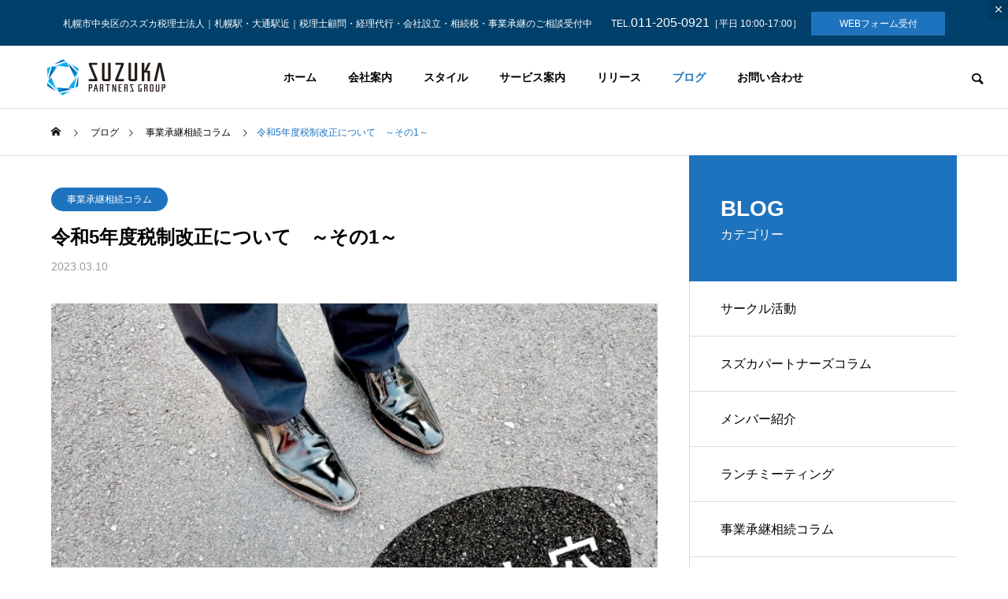

--- FILE ---
content_type: text/html; charset=UTF-8
request_url: https://www.suzuka-tax.jp/%E4%BA%8B%E6%A5%AD%E6%89%BF%E7%B6%99%E7%9B%B8%E7%B6%9A/%E4%BB%A4%E5%92%8C5%E5%B9%B4%E5%BA%A6%E7%A8%8E%E5%88%B6%E6%94%B9%E6%AD%A3%E3%81%AB%E3%81%A4%E3%81%84%E3%81%A6%E3%80%80%EF%BD%9E%E3%81%9D%E3%81%AE1%EF%BD%9E/
body_size: 83981
content:
<!DOCTYPE html>
<html class="pc" lang="ja">
<head>
<meta charset="UTF-8">
<!--[if IE]><meta http-equiv="X-UA-Compatible" content="IE=edge"><![endif]-->
<meta name="viewport" content="width=device-width">
<title>令和5年度税制改正について　～その1～ | 札幌市の税理士顧問・経営支援｜スズカ税理士法人</title>
<meta name="description" content="昨年末に恒例の税制改正大綱が発表されました。">
<link rel="pingback" href="https://www.suzuka-tax.jp/wp/xmlrpc.php">
<meta name='robots' content='max-image-preview:large' />
<link rel="alternate" type="application/rss+xml" title="札幌市の税理士顧問・経営支援｜スズカ税理士法人 &raquo; フィード" href="https://www.suzuka-tax.jp/feed/" />
<link rel="alternate" type="application/rss+xml" title="札幌市の税理士顧問・経営支援｜スズカ税理士法人 &raquo; コメントフィード" href="https://www.suzuka-tax.jp/comments/feed/" />
<link rel="alternate" title="oEmbed (JSON)" type="application/json+oembed" href="https://www.suzuka-tax.jp/wp-json/oembed/1.0/embed?url=https%3A%2F%2Fwww.suzuka-tax.jp%2F%25e4%25ba%258b%25e6%25a5%25ad%25e6%2589%25bf%25e7%25b6%2599%25e7%259b%25b8%25e7%25b6%259a%2F%25e4%25bb%25a4%25e5%2592%258c5%25e5%25b9%25b4%25e5%25ba%25a6%25e7%25a8%258e%25e5%2588%25b6%25e6%2594%25b9%25e6%25ad%25a3%25e3%2581%25ab%25e3%2581%25a4%25e3%2581%2584%25e3%2581%25a6%25e3%2580%2580%25ef%25bd%259e%25e3%2581%259d%25e3%2581%25ae1%25ef%25bd%259e%2F" />
<link rel="alternate" title="oEmbed (XML)" type="text/xml+oembed" href="https://www.suzuka-tax.jp/wp-json/oembed/1.0/embed?url=https%3A%2F%2Fwww.suzuka-tax.jp%2F%25e4%25ba%258b%25e6%25a5%25ad%25e6%2589%25bf%25e7%25b6%2599%25e7%259b%25b8%25e7%25b6%259a%2F%25e4%25bb%25a4%25e5%2592%258c5%25e5%25b9%25b4%25e5%25ba%25a6%25e7%25a8%258e%25e5%2588%25b6%25e6%2594%25b9%25e6%25ad%25a3%25e3%2581%25ab%25e3%2581%25a4%25e3%2581%2584%25e3%2581%25a6%25e3%2580%2580%25ef%25bd%259e%25e3%2581%259d%25e3%2581%25ae1%25ef%25bd%259e%2F&#038;format=xml" />
<style id='wp-img-auto-sizes-contain-inline-css' type='text/css'>
img:is([sizes=auto i],[sizes^="auto," i]){contain-intrinsic-size:3000px 1500px}
/*# sourceURL=wp-img-auto-sizes-contain-inline-css */
</style>
<link rel='stylesheet' id='style-css' href='https://www.suzuka-tax.jp/wp/wp-content/themes/solaris_tcd088/style.css?ver=1.1.4' type='text/css' media='all' />
<style id='wp-block-library-inline-css' type='text/css'>
:root{--wp-block-synced-color:#7a00df;--wp-block-synced-color--rgb:122,0,223;--wp-bound-block-color:var(--wp-block-synced-color);--wp-editor-canvas-background:#ddd;--wp-admin-theme-color:#007cba;--wp-admin-theme-color--rgb:0,124,186;--wp-admin-theme-color-darker-10:#006ba1;--wp-admin-theme-color-darker-10--rgb:0,107,160.5;--wp-admin-theme-color-darker-20:#005a87;--wp-admin-theme-color-darker-20--rgb:0,90,135;--wp-admin-border-width-focus:2px}@media (min-resolution:192dpi){:root{--wp-admin-border-width-focus:1.5px}}.wp-element-button{cursor:pointer}:root .has-very-light-gray-background-color{background-color:#eee}:root .has-very-dark-gray-background-color{background-color:#313131}:root .has-very-light-gray-color{color:#eee}:root .has-very-dark-gray-color{color:#313131}:root .has-vivid-green-cyan-to-vivid-cyan-blue-gradient-background{background:linear-gradient(135deg,#00d084,#0693e3)}:root .has-purple-crush-gradient-background{background:linear-gradient(135deg,#34e2e4,#4721fb 50%,#ab1dfe)}:root .has-hazy-dawn-gradient-background{background:linear-gradient(135deg,#faaca8,#dad0ec)}:root .has-subdued-olive-gradient-background{background:linear-gradient(135deg,#fafae1,#67a671)}:root .has-atomic-cream-gradient-background{background:linear-gradient(135deg,#fdd79a,#004a59)}:root .has-nightshade-gradient-background{background:linear-gradient(135deg,#330968,#31cdcf)}:root .has-midnight-gradient-background{background:linear-gradient(135deg,#020381,#2874fc)}:root{--wp--preset--font-size--normal:16px;--wp--preset--font-size--huge:42px}.has-regular-font-size{font-size:1em}.has-larger-font-size{font-size:2.625em}.has-normal-font-size{font-size:var(--wp--preset--font-size--normal)}.has-huge-font-size{font-size:var(--wp--preset--font-size--huge)}.has-text-align-center{text-align:center}.has-text-align-left{text-align:left}.has-text-align-right{text-align:right}.has-fit-text{white-space:nowrap!important}#end-resizable-editor-section{display:none}.aligncenter{clear:both}.items-justified-left{justify-content:flex-start}.items-justified-center{justify-content:center}.items-justified-right{justify-content:flex-end}.items-justified-space-between{justify-content:space-between}.screen-reader-text{border:0;clip-path:inset(50%);height:1px;margin:-1px;overflow:hidden;padding:0;position:absolute;width:1px;word-wrap:normal!important}.screen-reader-text:focus{background-color:#ddd;clip-path:none;color:#444;display:block;font-size:1em;height:auto;left:5px;line-height:normal;padding:15px 23px 14px;text-decoration:none;top:5px;width:auto;z-index:100000}html :where(.has-border-color){border-style:solid}html :where([style*=border-top-color]){border-top-style:solid}html :where([style*=border-right-color]){border-right-style:solid}html :where([style*=border-bottom-color]){border-bottom-style:solid}html :where([style*=border-left-color]){border-left-style:solid}html :where([style*=border-width]){border-style:solid}html :where([style*=border-top-width]){border-top-style:solid}html :where([style*=border-right-width]){border-right-style:solid}html :where([style*=border-bottom-width]){border-bottom-style:solid}html :where([style*=border-left-width]){border-left-style:solid}html :where(img[class*=wp-image-]){height:auto;max-width:100%}:where(figure){margin:0 0 1em}html :where(.is-position-sticky){--wp-admin--admin-bar--position-offset:var(--wp-admin--admin-bar--height,0px)}@media screen and (max-width:600px){html :where(.is-position-sticky){--wp-admin--admin-bar--position-offset:0px}}

/*# sourceURL=wp-block-library-inline-css */
</style><style id='wp-block-paragraph-inline-css' type='text/css'>
.is-small-text{font-size:.875em}.is-regular-text{font-size:1em}.is-large-text{font-size:2.25em}.is-larger-text{font-size:3em}.has-drop-cap:not(:focus):first-letter{float:left;font-size:8.4em;font-style:normal;font-weight:100;line-height:.68;margin:.05em .1em 0 0;text-transform:uppercase}body.rtl .has-drop-cap:not(:focus):first-letter{float:none;margin-left:.1em}p.has-drop-cap.has-background{overflow:hidden}:root :where(p.has-background){padding:1.25em 2.375em}:where(p.has-text-color:not(.has-link-color)) a{color:inherit}p.has-text-align-left[style*="writing-mode:vertical-lr"],p.has-text-align-right[style*="writing-mode:vertical-rl"]{rotate:180deg}
/*# sourceURL=https://www.suzuka-tax.jp/wp/wp-includes/blocks/paragraph/style.min.css */
</style>
<style id='global-styles-inline-css' type='text/css'>
:root{--wp--preset--aspect-ratio--square: 1;--wp--preset--aspect-ratio--4-3: 4/3;--wp--preset--aspect-ratio--3-4: 3/4;--wp--preset--aspect-ratio--3-2: 3/2;--wp--preset--aspect-ratio--2-3: 2/3;--wp--preset--aspect-ratio--16-9: 16/9;--wp--preset--aspect-ratio--9-16: 9/16;--wp--preset--color--black: #000000;--wp--preset--color--cyan-bluish-gray: #abb8c3;--wp--preset--color--white: #ffffff;--wp--preset--color--pale-pink: #f78da7;--wp--preset--color--vivid-red: #cf2e2e;--wp--preset--color--luminous-vivid-orange: #ff6900;--wp--preset--color--luminous-vivid-amber: #fcb900;--wp--preset--color--light-green-cyan: #7bdcb5;--wp--preset--color--vivid-green-cyan: #00d084;--wp--preset--color--pale-cyan-blue: #8ed1fc;--wp--preset--color--vivid-cyan-blue: #0693e3;--wp--preset--color--vivid-purple: #9b51e0;--wp--preset--gradient--vivid-cyan-blue-to-vivid-purple: linear-gradient(135deg,rgb(6,147,227) 0%,rgb(155,81,224) 100%);--wp--preset--gradient--light-green-cyan-to-vivid-green-cyan: linear-gradient(135deg,rgb(122,220,180) 0%,rgb(0,208,130) 100%);--wp--preset--gradient--luminous-vivid-amber-to-luminous-vivid-orange: linear-gradient(135deg,rgb(252,185,0) 0%,rgb(255,105,0) 100%);--wp--preset--gradient--luminous-vivid-orange-to-vivid-red: linear-gradient(135deg,rgb(255,105,0) 0%,rgb(207,46,46) 100%);--wp--preset--gradient--very-light-gray-to-cyan-bluish-gray: linear-gradient(135deg,rgb(238,238,238) 0%,rgb(169,184,195) 100%);--wp--preset--gradient--cool-to-warm-spectrum: linear-gradient(135deg,rgb(74,234,220) 0%,rgb(151,120,209) 20%,rgb(207,42,186) 40%,rgb(238,44,130) 60%,rgb(251,105,98) 80%,rgb(254,248,76) 100%);--wp--preset--gradient--blush-light-purple: linear-gradient(135deg,rgb(255,206,236) 0%,rgb(152,150,240) 100%);--wp--preset--gradient--blush-bordeaux: linear-gradient(135deg,rgb(254,205,165) 0%,rgb(254,45,45) 50%,rgb(107,0,62) 100%);--wp--preset--gradient--luminous-dusk: linear-gradient(135deg,rgb(255,203,112) 0%,rgb(199,81,192) 50%,rgb(65,88,208) 100%);--wp--preset--gradient--pale-ocean: linear-gradient(135deg,rgb(255,245,203) 0%,rgb(182,227,212) 50%,rgb(51,167,181) 100%);--wp--preset--gradient--electric-grass: linear-gradient(135deg,rgb(202,248,128) 0%,rgb(113,206,126) 100%);--wp--preset--gradient--midnight: linear-gradient(135deg,rgb(2,3,129) 0%,rgb(40,116,252) 100%);--wp--preset--font-size--small: 13px;--wp--preset--font-size--medium: 20px;--wp--preset--font-size--large: 36px;--wp--preset--font-size--x-large: 42px;--wp--preset--spacing--20: 0.44rem;--wp--preset--spacing--30: 0.67rem;--wp--preset--spacing--40: 1rem;--wp--preset--spacing--50: 1.5rem;--wp--preset--spacing--60: 2.25rem;--wp--preset--spacing--70: 3.38rem;--wp--preset--spacing--80: 5.06rem;--wp--preset--shadow--natural: 6px 6px 9px rgba(0, 0, 0, 0.2);--wp--preset--shadow--deep: 12px 12px 50px rgba(0, 0, 0, 0.4);--wp--preset--shadow--sharp: 6px 6px 0px rgba(0, 0, 0, 0.2);--wp--preset--shadow--outlined: 6px 6px 0px -3px rgb(255, 255, 255), 6px 6px rgb(0, 0, 0);--wp--preset--shadow--crisp: 6px 6px 0px rgb(0, 0, 0);}:where(.is-layout-flex){gap: 0.5em;}:where(.is-layout-grid){gap: 0.5em;}body .is-layout-flex{display: flex;}.is-layout-flex{flex-wrap: wrap;align-items: center;}.is-layout-flex > :is(*, div){margin: 0;}body .is-layout-grid{display: grid;}.is-layout-grid > :is(*, div){margin: 0;}:where(.wp-block-columns.is-layout-flex){gap: 2em;}:where(.wp-block-columns.is-layout-grid){gap: 2em;}:where(.wp-block-post-template.is-layout-flex){gap: 1.25em;}:where(.wp-block-post-template.is-layout-grid){gap: 1.25em;}.has-black-color{color: var(--wp--preset--color--black) !important;}.has-cyan-bluish-gray-color{color: var(--wp--preset--color--cyan-bluish-gray) !important;}.has-white-color{color: var(--wp--preset--color--white) !important;}.has-pale-pink-color{color: var(--wp--preset--color--pale-pink) !important;}.has-vivid-red-color{color: var(--wp--preset--color--vivid-red) !important;}.has-luminous-vivid-orange-color{color: var(--wp--preset--color--luminous-vivid-orange) !important;}.has-luminous-vivid-amber-color{color: var(--wp--preset--color--luminous-vivid-amber) !important;}.has-light-green-cyan-color{color: var(--wp--preset--color--light-green-cyan) !important;}.has-vivid-green-cyan-color{color: var(--wp--preset--color--vivid-green-cyan) !important;}.has-pale-cyan-blue-color{color: var(--wp--preset--color--pale-cyan-blue) !important;}.has-vivid-cyan-blue-color{color: var(--wp--preset--color--vivid-cyan-blue) !important;}.has-vivid-purple-color{color: var(--wp--preset--color--vivid-purple) !important;}.has-black-background-color{background-color: var(--wp--preset--color--black) !important;}.has-cyan-bluish-gray-background-color{background-color: var(--wp--preset--color--cyan-bluish-gray) !important;}.has-white-background-color{background-color: var(--wp--preset--color--white) !important;}.has-pale-pink-background-color{background-color: var(--wp--preset--color--pale-pink) !important;}.has-vivid-red-background-color{background-color: var(--wp--preset--color--vivid-red) !important;}.has-luminous-vivid-orange-background-color{background-color: var(--wp--preset--color--luminous-vivid-orange) !important;}.has-luminous-vivid-amber-background-color{background-color: var(--wp--preset--color--luminous-vivid-amber) !important;}.has-light-green-cyan-background-color{background-color: var(--wp--preset--color--light-green-cyan) !important;}.has-vivid-green-cyan-background-color{background-color: var(--wp--preset--color--vivid-green-cyan) !important;}.has-pale-cyan-blue-background-color{background-color: var(--wp--preset--color--pale-cyan-blue) !important;}.has-vivid-cyan-blue-background-color{background-color: var(--wp--preset--color--vivid-cyan-blue) !important;}.has-vivid-purple-background-color{background-color: var(--wp--preset--color--vivid-purple) !important;}.has-black-border-color{border-color: var(--wp--preset--color--black) !important;}.has-cyan-bluish-gray-border-color{border-color: var(--wp--preset--color--cyan-bluish-gray) !important;}.has-white-border-color{border-color: var(--wp--preset--color--white) !important;}.has-pale-pink-border-color{border-color: var(--wp--preset--color--pale-pink) !important;}.has-vivid-red-border-color{border-color: var(--wp--preset--color--vivid-red) !important;}.has-luminous-vivid-orange-border-color{border-color: var(--wp--preset--color--luminous-vivid-orange) !important;}.has-luminous-vivid-amber-border-color{border-color: var(--wp--preset--color--luminous-vivid-amber) !important;}.has-light-green-cyan-border-color{border-color: var(--wp--preset--color--light-green-cyan) !important;}.has-vivid-green-cyan-border-color{border-color: var(--wp--preset--color--vivid-green-cyan) !important;}.has-pale-cyan-blue-border-color{border-color: var(--wp--preset--color--pale-cyan-blue) !important;}.has-vivid-cyan-blue-border-color{border-color: var(--wp--preset--color--vivid-cyan-blue) !important;}.has-vivid-purple-border-color{border-color: var(--wp--preset--color--vivid-purple) !important;}.has-vivid-cyan-blue-to-vivid-purple-gradient-background{background: var(--wp--preset--gradient--vivid-cyan-blue-to-vivid-purple) !important;}.has-light-green-cyan-to-vivid-green-cyan-gradient-background{background: var(--wp--preset--gradient--light-green-cyan-to-vivid-green-cyan) !important;}.has-luminous-vivid-amber-to-luminous-vivid-orange-gradient-background{background: var(--wp--preset--gradient--luminous-vivid-amber-to-luminous-vivid-orange) !important;}.has-luminous-vivid-orange-to-vivid-red-gradient-background{background: var(--wp--preset--gradient--luminous-vivid-orange-to-vivid-red) !important;}.has-very-light-gray-to-cyan-bluish-gray-gradient-background{background: var(--wp--preset--gradient--very-light-gray-to-cyan-bluish-gray) !important;}.has-cool-to-warm-spectrum-gradient-background{background: var(--wp--preset--gradient--cool-to-warm-spectrum) !important;}.has-blush-light-purple-gradient-background{background: var(--wp--preset--gradient--blush-light-purple) !important;}.has-blush-bordeaux-gradient-background{background: var(--wp--preset--gradient--blush-bordeaux) !important;}.has-luminous-dusk-gradient-background{background: var(--wp--preset--gradient--luminous-dusk) !important;}.has-pale-ocean-gradient-background{background: var(--wp--preset--gradient--pale-ocean) !important;}.has-electric-grass-gradient-background{background: var(--wp--preset--gradient--electric-grass) !important;}.has-midnight-gradient-background{background: var(--wp--preset--gradient--midnight) !important;}.has-small-font-size{font-size: var(--wp--preset--font-size--small) !important;}.has-medium-font-size{font-size: var(--wp--preset--font-size--medium) !important;}.has-large-font-size{font-size: var(--wp--preset--font-size--large) !important;}.has-x-large-font-size{font-size: var(--wp--preset--font-size--x-large) !important;}
/*# sourceURL=global-styles-inline-css */
</style>

<style id='classic-theme-styles-inline-css' type='text/css'>
/*! This file is auto-generated */
.wp-block-button__link{color:#fff;background-color:#32373c;border-radius:9999px;box-shadow:none;text-decoration:none;padding:calc(.667em + 2px) calc(1.333em + 2px);font-size:1.125em}.wp-block-file__button{background:#32373c;color:#fff;text-decoration:none}
/*# sourceURL=/wp-includes/css/classic-themes.min.css */
</style>
<script type="text/javascript" src="https://www.suzuka-tax.jp/wp/wp-includes/js/jquery/jquery.min.js?ver=3.7.1" id="jquery-core-js"></script>
<script type="text/javascript" src="https://www.suzuka-tax.jp/wp/wp-includes/js/jquery/jquery-migrate.min.js?ver=3.4.1" id="jquery-migrate-js"></script>
<link rel="https://api.w.org/" href="https://www.suzuka-tax.jp/wp-json/" /><link rel="alternate" title="JSON" type="application/json" href="https://www.suzuka-tax.jp/wp-json/wp/v2/posts/8799" /><link rel="canonical" href="https://www.suzuka-tax.jp/%e4%ba%8b%e6%a5%ad%e6%89%bf%e7%b6%99%e7%9b%b8%e7%b6%9a/%e4%bb%a4%e5%92%8c5%e5%b9%b4%e5%ba%a6%e7%a8%8e%e5%88%b6%e6%94%b9%e6%ad%a3%e3%81%ab%e3%81%a4%e3%81%84%e3%81%a6%e3%80%80%ef%bd%9e%e3%81%9d%e3%81%ae1%ef%bd%9e/" />
<link rel='shortlink' href='https://www.suzuka-tax.jp/?p=8799' />

<link rel="stylesheet" href="https://www.suzuka-tax.jp/wp/wp-content/themes/solaris_tcd088/css/design-plus.css?ver=1.1.4">
<link rel="stylesheet" href="https://www.suzuka-tax.jp/wp/wp-content/themes/solaris_tcd088/css/sns-botton.css?ver=1.1.4">
<link rel="stylesheet" media="screen and (max-width:1201px)" href="https://www.suzuka-tax.jp/wp/wp-content/themes/solaris_tcd088/css/responsive.css?ver=1.1.4">
<link rel="stylesheet" media="screen and (max-width:1201px)" href="https://www.suzuka-tax.jp/wp/wp-content/themes/solaris_tcd088/css/footer-bar.css?ver=1.1.4">

<script src="https://www.suzuka-tax.jp/wp/wp-content/themes/solaris_tcd088/js/jquery.easing.1.4.js?ver=1.1.4"></script>
<script src="https://www.suzuka-tax.jp/wp/wp-content/themes/solaris_tcd088/js/jscript.js?ver=1.1.4"></script>
<script src="https://www.suzuka-tax.jp/wp/wp-content/themes/solaris_tcd088/js/jquery.cookie.min.js?ver=1.1.4"></script>
<script src="https://www.suzuka-tax.jp/wp/wp-content/themes/solaris_tcd088/js/comment.js?ver=1.1.4"></script>
<script src="https://www.suzuka-tax.jp/wp/wp-content/themes/solaris_tcd088/js/parallax.js?ver=1.1.4"></script>

<link rel="stylesheet" href="https://www.suzuka-tax.jp/wp/wp-content/themes/solaris_tcd088/js/simplebar.css?ver=1.1.4">
<script src="https://www.suzuka-tax.jp/wp/wp-content/themes/solaris_tcd088/js/simplebar.min.js?ver=1.1.4"></script>


<script src="https://www.suzuka-tax.jp/wp/wp-content/themes/solaris_tcd088/js/header_fix.js?ver=1.1.4"></script>

<script type="text/javascript">
jQuery(document).ready(function($){
  if ($.cookie('close_header_message') == 'on') {
    $('#header_message').hide();
  }
  $('#close_header_message').click(function() {
    $('#header_message').hide();
    $.cookie('close_header_message', 'on', {
      path:'/'
    });
  });
});
</script>

<style type="text/css">
body { font-size:15px; }
.common_headline { font-size:36px !important; }
@media screen and (max-width:750px) {
  body { font-size:14px; }
  .common_headline { font-size:18px !important; }
}
body, input, textarea { font-family: Arial, "Hiragino Sans", "ヒラギノ角ゴ ProN", "Hiragino Kaku Gothic ProN", "游ゴシック", YuGothic, "メイリオ", Meiryo, sans-serif; }

.rich_font, .p-vertical { font-family: Arial, "Hiragino Sans", "ヒラギノ角ゴ ProN", "Hiragino Kaku Gothic ProN", "游ゴシック", YuGothic, "メイリオ", Meiryo, sans-serif; font-weight:600; }

.rich_font_type1 { font-family: Arial, "ヒラギノ角ゴ ProN W3", "Hiragino Kaku Gothic ProN", "メイリオ", Meiryo, sans-serif; font-weight:600; }
.rich_font_type2 { font-family: Arial, "Hiragino Sans", "ヒラギノ角ゴ ProN", "Hiragino Kaku Gothic ProN", "游ゴシック", YuGothic, "メイリオ", Meiryo, sans-serif; font-weight:600; }
.rich_font_type3 { font-family: "Times New Roman" , "游明朝" , "Yu Mincho" , "游明朝体" , "YuMincho" , "ヒラギノ明朝 Pro W3" , "Hiragino Mincho Pro" , "HiraMinProN-W3" , "HGS明朝E" , "ＭＳ Ｐ明朝" , "MS PMincho" , serif; font-weight:600; }

.square_headline .headline { font-size:28px; }
.square_headline .sub_headline { font-size:16px; }
@media screen and (max-width:750px) {
  .square_headline .headline { font-size:14px; }
  .square_headline .sub_headline { font-size:10px; }
}

.pc body.use_header_fix #header:after { background:rgba(255,255,255,0.8); }
.pc body.use_header_fix #header:hover:after { background:rgba(255,255,255,1); }
#header_logo a { background:rgba(255,255,255,0); }
#header_logo .logo_text { color:#ffffff !important; font-size:32px; }
#footer_logo .logo_text { font-size:32px; }
@media screen and (max-width:1201px) {
  #header_logo .logo_text { font-size:24px; }
  #footer_logo .logo_text { font-size:24px; }
}
#global_menu > ul > li > a:hover, body.single #global_menu > ul > li.current-menu-item > a, body.single #global_menu > ul > li.active > a,
  #header.active #global_menu > ul > li.current-menu-item > a, #header.active #global_menu > ul > li.active > a, body.hide_header_image #global_menu > ul > li.current-menu-item > a, body.no_index_header_content #global_menu > ul > li.current-menu-item > a
    { color:#1e73be !important; }
#global_menu ul ul a { color:#ffffff; background:#00466d; }
#global_menu ul ul a:hover { color:#ffffff; background:#ffc300; }
#global_menu ul ul li.menu-item-has-children > a:before { color:#ffffff; }
.mobile #header:after { background:rgba(255,255,255,1); }
.mobile #header:hover:after { background:rgba(255,255,255,1); }
.mobile body.home.no_index_header_content #header { background:rgba(255,255,255,1); }
#drawer_menu { color:#ffffff; background:#000000; }
#drawer_menu a { color:#ffffff; }
#drawer_menu a:hover { color:#00466d; }
#mobile_menu a { color:#ffffff; border-color:#444444; }
#mobile_menu li li a { background:#333333; }
#mobile_menu a:hover, #drawer_menu .close_button:hover, #mobile_menu .child_menu_button:hover { color:#ffffff; background:#444444; }
#mobile_menu .child_menu_button .icon:before, #mobile_menu .child_menu_button:hover .icon:before { color:#ffffff; }
.megamenu .headline_area h3 .headline { font-size:24px; }
.megamenu_b .service_item_list .item a:after { background:rgba(30,115,190,0.5); }
#header_message { background:#00406b; color:#ffffff; }
#close_header_message:before { color:#ffffff; }
#header_message a { color:#000000; }
#header_message a:hover { color:#1e73be; }
#footer_banner a { color:#ffffff !important; }
#footer_banner .title { font-size:20px; }
#footer_banner .sub_title { font-size:14px; }
@media screen and (max-width:750px) {
  #footer_banner .title { font-size:16px; }
  #footer_banner .sub_title { font-size:12px; }
}
.author_profile .avatar_area img, .animate_image img, .animate_background .image {
  width:100%; height:auto;
  -webkit-transition: transform  0.5s ease;
  transition: transform  0.5s ease;
}
.author_profile a.avatar:hover img, .animate_image:hover img, .animate_background:hover .image {
  -webkit-transform: scale(1.2);
  transform: scale(1.2);
}


a { color:#000; }

#footer_menu .footer_menu li:first-of-type a, #return_top2 a:hover:before, #bread_crumb, #bread_crumb li.last, .tcd_banner_widget .headline, .post_slider_widget .slick-arrow:hover:before,
  #post_title2 .title, #service_banner .main_title, .megamenu .headline_area h3 .headline, .news_category_list li.active a, .news_category_sort_button li.active a, .sns_button_list.color_type2 li.contact a:before,
    .tab_content_top .tab .item.active, .cb_tab_content .tab_content_bottom .title, .cb_headline .headline, .faq_list .question.active, .faq_list .question:hover, .author_profile .author_link li.contact a:before, .author_profile .author_link li.user_url a:before
      { color:#1e73be; }

.square_headline, .page_navi span.current, #post_pagination p, #comment_tab li.active a, .news_category_list li.active a:before, .news_category_sort_button li.active a:before, #index_news_ticker .category,
  .tab_content_bottom .slick-dots button:hover::before, .tab_content_bottom .slick-dots .slick-active button::before,
    .faq_list .question.active:before, .faq_list .question:hover:before, .faq_list .question:hover:after, #return_top a
      { background:#1e73be; }

.page_navi span.current, #post_pagination p, .design_headline2 span, #post_title2 .title
  { border-color:#1e73be; }

.category_list_widget li.current-menu-item a, .category_list_widget li.current-menu-parent a { background:rgba(30,115,190,0.5); border-color:#fff; color:#fff; }

a:hover, #footer_top a:hover, #footer_social_link li a:hover:before, #footer_menu .footer_menu li:first-of-type a:hover, #next_prev_post a:hover, #bread_crumb li a:hover, #bread_crumb li.home a:hover:before,
  .single_copy_title_url_btn:hover, .tcdw_search_box_widget .search_area .search_button:hover:before, .widget_tab_post_list_button div:hover,
    #single_author_title_area .author_link li a:hover:before, .author_profile a:hover, #post_meta_bottom a:hover, .cardlink_title a:hover,
      .comment a:hover, .comment_form_wrapper a:hover, #searchform .submit_button:hover:before, .p-dropdown__title:hover:after
        { color:#00466d; }

.page_navi a:hover, #post_pagination a:hover, #p_readmore .button:hover, .c-pw__btn:hover, #comment_tab li a:hover, #submit_comment:hover, #cancel_comment_reply a:hover,
  #wp-calendar #prev a:hover, #wp-calendar #next a:hover, #wp-calendar td a:hover, #comment_tab li a:hover, #index_news_ticker .category:hover, #return_top a:hover
    { background-color:#00466d; }

.page_navi a:hover, #post_pagination a:hover, #comment_textarea textarea:focus, .c-pw__box-input:focus
  { border-color:#00466d; }

.post_content a, .custom-html-widget a { color:#1e73be; }
.post_content a:hover, .custom-html-widget a:hover { color:#ff0000; }

.design_button.type1 a { color:#ffffff !important; background:#1e73be; }
.design_button.type1 a:hover { color:#ffffff !important; background:#00466d; }
.cat_id1 { background-color:#1e73be; }
.cat_id1:hover { background-color:#00466d; }
.cat_id89 { background-color:#1e73be; }
.cat_id89:hover { background-color:#00466d; }
.cat_id99 { background-color:#1e73be; }
.cat_id99:hover { background-color:#00466d; }
.cat_id101 { background-color:#1e73be; }
.cat_id101:hover { background-color:#00466d; }
.cat_id142 { background-color:#1e73be; }
.cat_id142:hover { background-color:#00466d; }
.cat_id143 { background-color:#1e73be; }
.cat_id143:hover { background-color:#00466d; }
.cat_id169 { background-color:#1e73be; }
.cat_id169:hover { background-color:#00466d; }
.cat_id178 { background-color:#1e73be; }
.cat_id178:hover { background-color:#00466d; }
.news_cat_id16 { background-color:#f93681; }
.news_cat_id16:hover { background-color:#929200; }
.news_cat_id17 { background-color:#00b7a2; }
.news_cat_id17:hover { background-color:#929200; }
.news_cat_id18 { background-color:#00e2d7; }
.news_cat_id18:hover { background-color:#929200; }
.news_cat_id19 { background-color:#c4c400; }
.news_cat_id19:hover { background-color:#929200; }
.news_cat_id20 { background-color:#006be5; }
.news_cat_id20:hover { background-color:#929200; }
.news_cat_id153 { background-color:#00c9e0; }
.news_cat_id153:hover { background-color:#2800db; }
.news_cat_id157 { background-color:#ff0044; }
.news_cat_id157:hover { background-color:#9f00a8; }
/*** CSC ***/
.csc_table td{
 vertical-align:top;
}
.csc_top_text1 {
font-size:14px;
margin:5px 30px;
padding:10px;
display:inline-block;
border: solid 1px #fff;
}
.csc_top_text2 {
font-size:40px;
padding:10px 10px 20px;
margin:5px 20px ;
}
.csc_top_text3 {
font-size:16px;
padding:10px;
margin:5px 20px ;
line-height:1.5em;
max-width: 600px;
}
.csc_top_text4 {
font-size:24px;
color:#000;
padding:10px;
margin:10px 30px;
background: #ffc300;
max-width: 350px;
border-radius: 5px;
}

.csc_topbox2_inner {
width: 50%;
margin: 0px;
padding: 30px 0px;
font-weight: 500;
flex-basis:  400px;
flex-grow: 1;
flex-shrink: 0;
color:#fff;
text-align: left;
}

.csc_flexbox {
display: flex;
flex-wrap: wrap;
justify-content: space-around;  /* 均等配置 */
}

#global_menu ul {
    text-align: center;
    margin-left: 100px;
}
.csc_toptitle {
font-size:70px;
font-weight: bold;
color:#1e73be;
padding:20px;
margin:20px;
background: url(https://www.suzuka-tax.jp/wp/wp-content/uploads/2022/01/icon_titleback1.png)  no-repeat left top 20px;
}
.csc_toptitle2 {
font-size:28px;
font-weight: bold;
padding:5px 20px;
margin:0px 20px;
}
.csc_toptext {
margin:30px;
padding:30px;
background-color:#fff;
}
.csc_toptext p{
line-height:1.5em;
font-size:16px;
}
.csc_boxtop_inner{
text-align:center;
padding:10px;
border-radius: 10px;
margin: 5px;
}
.csc_flexbox2 {
display: flex;
flex-wrap: wrap;
justify-content: center;  /* 均等配置 */
}

.csc_box2_inner {
width: 50%;
margin: 0px;
padding: 30px 0px;
flex-basis:  400px;
flex-grow: 1;
flex-shrink: 0;
background-color:#f2f2f2;
}

.csc_box3_inner {
text-align:center;
margin: 5px;
width: calc(27% - 5px);
flex-basis: 250px;
flex-grow: 1;
border-radius: 10px;
padding:15px;
}
.csc_box3_inner p {
font-size:14px;
}

.csc_box4_inner {
text-align:center;
width: calc(25% - 5px);
margin: 5px;
flex-basis: 250px;
flex-grow: 1;
flex-shrink: 0;
border-radius: 10px;
}
.csc_box4_inner p {
font-size:14px;
margin:4px;
padding:10px;
}

.csc_box5_inner {
text-align:center;
width: calc(20% - 5px);
margin: 5px;
flex-basis: 200px;
flex-grow: 1;
flex-shrink: 0;
}
.csc_box5_inner_th{
width: 20%;
height: 30px;
}

.csc_svc_box3 {
background: #f2f2f2;
border-radius: 5px;
width: calc(33% - 5px);
margin: 40px 25px;
flex-basis: 350px;
flex-grow: 1;
flex-shrink: 0;
max-height:500px;
max-width: 400px;
}
.csc_svc_h2 {
font-size:28px;
font-weight: 500;
color:#00466d;
padding:20px 5px 5px;
margin:0px 30px;
border-bottom: 1px solid #1e73be;
}
.csc_svc_team {
font-size:12px;
margin:10px;
padding:5px 10px;
display:inline-block;
border: 1px solid #b2b2b2;
background: #d6d6d6;
}
.csc_svc_p {
font-size:16px;
padding:10px 20px 10px 30px;
line-height:1.5em;
}
a.csc_svc_botan {
display: inline-block;
text-align:center;
font-size:16px;
color: #000;
font-weight: 600;
padding:10px;
margin:20px 30px;
background: #ffc300;
border-radius: 5px;
line-height:1em;
}

.botan{
padding: 15px 30px;
margin: 10px 3px;
display: inline-block;
}
a.botan-border {
  border: 1px solid #1e73be;
  border-radius: 0;
}
a.botan-border:hover {
  color: #fff;
  background: #1e73be;
text-decoration: none;
transition: background-color 1s;
}
a.botan-border2 {
  border: 1px solid #fff;
  border-radius: 0;
  color: #fff;
}
a.botan-border2:hover {
  color: #1e73be;
  background: #fff;
text-decoration: none;
transition: background-color 1s;
}.styled_h2 {
  font-size:26px !important; text-align:left; color:#ffffff; background:#000000;  border-top:0px solid #dddddd;
  border-bottom:0px solid #dddddd;
  border-left:0px solid #dddddd;
  border-right:0px solid #dddddd;
  padding:15px 15px 15px 15px !important;
  margin:0px 0px 30px !important;
}
.styled_h3 {
  font-size:22px !important; text-align:left; color:#000000;   border-top:0px solid #dddddd;
  border-bottom:0px solid #dddddd;
  border-left:2px solid #000000;
  border-right:0px solid #dddddd;
  padding:6px 0px 6px 16px !important;
  margin:0px 0px 30px !important;
}
.styled_h4 {
  font-size:18px !important; text-align:left; color:#000000;   border-top:0px solid #dddddd;
  border-bottom:1px solid #dddddd;
  border-left:0px solid #dddddd;
  border-right:0px solid #dddddd;
  padding:3px 0px 3px 20px !important;
  margin:0px 0px 30px !important;
}
.styled_h5 {
  font-size:14px !important; text-align:left; color:#000000;   border-top:0px solid #dddddd;
  border-bottom:1px solid #dddddd;
  border-left:0px solid #dddddd;
  border-right:0px solid #dddddd;
  padding:3px 0px 3px 24px !important;
  margin:0px 0px 30px !important;
}
.q_custom_button1 {
  color:#ffffff !important;
  border-color:rgba(30,115,190,1);
}
.q_custom_button1.animation_type1 { background:#1e73be; }
.q_custom_button1:hover, .q_custom_button1:focus {
  color:#ffffff !important;
  border-color:rgba(0,70,109,1);
}
.q_custom_button1.animation_type1:hover { background:#00466d; }
.q_custom_button1:before { background:#00466d; }
.q_custom_button2 {
  color:#ffffff !important;
  border-color:rgba(83,83,83,1);
}
.q_custom_button2.animation_type1 { background:#535353; }
.q_custom_button2:hover, .q_custom_button2:focus {
  color:#ffffff !important;
  border-color:rgba(125,125,125,1);
}
.q_custom_button2.animation_type1:hover { background:#7d7d7d; }
.q_custom_button2:before { background:#7d7d7d; }
.speech_balloon_left1 .speach_balloon_text { background-color: #ffdfdf; border-color: #ffdfdf; color: #000000 }
.speech_balloon_left1 .speach_balloon_text::before { border-right-color: #ffdfdf }
.speech_balloon_left1 .speach_balloon_text::after { border-right-color: #ffdfdf }
.speech_balloon_left2 .speach_balloon_text { background-color: #ffffff; border-color: #ff5353; color: #000000 }
.speech_balloon_left2 .speach_balloon_text::before { border-right-color: #ff5353 }
.speech_balloon_left2 .speach_balloon_text::after { border-right-color: #ffffff }
.speech_balloon_right1 .speach_balloon_text { background-color: #ccf4ff; border-color: #ccf4ff; color: #000000 }
.speech_balloon_right1 .speach_balloon_text::before { border-left-color: #ccf4ff }
.speech_balloon_right1 .speach_balloon_text::after { border-left-color: #ccf4ff }
.speech_balloon_right2 .speach_balloon_text { background-color: #ffffff; border-color: #0789b5; color: #000000 }
.speech_balloon_right2 .speach_balloon_text::before { border-left-color: #0789b5 }
.speech_balloon_right2 .speach_balloon_text::after { border-left-color: #ffffff }
.qt_google_map .pb_googlemap_custom-overlay-inner { background:#1e73be; color:#ffffff; }
.qt_google_map .pb_googlemap_custom-overlay-inner::after { border-color:#1e73be transparent transparent transparent; }
</style>

<style id="current-page-style" type="text/css">
#post_title .title { font-size:24px; }
#related_post .title { font-size:14px; }
@media screen and (max-width:750px) {
  #post_title .title { font-size:18px; }
  #related_post .title { font-size:13px; }
}
#site_wrap { display:none; }
#site_loader_overlay { background:#ffffff; opacity:1; position:fixed; top:0px; left:0px; width:100%; height:100%; width:100%; height:100vh; z-index:99999; }
#site_loader_overlay.slide_up {
  top:-100vh; opacity:0;
  -webkit-transition: transition: top 0.7s cubic-bezier(0.83, 0, 0.17, 1) 0.4s, opacity 0s cubic-bezier(0.83, 0, 0.17, 1) 1.5s;
  transition: top 0.7s cubic-bezier(0.83, 0, 0.17, 1) 0.4s, opacity 0s cubic-bezier(0.83, 0, 0.17, 1) 1.5s;
}
#site_loader_overlay.slide_down {
  top:100vh; opacity:0;
  -webkit-transition: transition: top 0.7s cubic-bezier(0.83, 0, 0.17, 1) 0.4s, opacity 0s cubic-bezier(0.83, 0, 0.17, 1) 1.5s;
  transition: top 0.7s cubic-bezier(0.83, 0, 0.17, 1) 0.4s, opacity 0s cubic-bezier(0.83, 0, 0.17, 1) 1.5s;
}
#site_loader_overlay.slide_left {
  left:-100%; opactiy:0;
  -webkit-transition: transition: left 0.7s cubic-bezier(0.83, 0, 0.17, 1) 0.4s, opacity 0s cubic-bezier(0.83, 0, 0.17, 1) 1.5s;
  transition: left 0.7s cubic-bezier(0.83, 0, 0.17, 1) 0.4s, opacity 0s cubic-bezier(0.83, 0, 0.17, 1) 1.5s;
}
#site_loader_overlay.slide_right {
  left:100%; opactiy:0;
  -webkit-transition: transition: left 0.7s cubic-bezier(0.83, 0, 0.17, 1) 0.4s, opacity 0s cubic-bezier(0.83, 0, 0.17, 1) 1.5s;
  transition: left 0.7s cubic-bezier(0.83, 0, 0.17, 1) 0.4s, opacity 0s cubic-bezier(0.83, 0, 0.17, 1) 1.5s;
}
.sk-cube-grid {
  width:60px; height:60px;
  position:absolute; left:50%; top:50%; -ms-transform: translate(-50%, -50%); -webkit-transform: translate(-50%, -50%); transform: translate(-50%, -50%);
}
@media screen and (max-width:750px) {
  .sk-cube-grid { width:40px; height:40px; }
}
.sk-cube-grid .sk-cube {
  background-color: #1e73be;
  width:33%; height:33%; float:left;
  -webkit-animation: sk-cubeGridScaleDelay 1.3s infinite ease-in-out; animation: sk-cubeGridScaleDelay 1.3s infinite ease-in-out; 
}
.sk-cube-grid .sk-cube1 { -webkit-animation-delay: 0.2s; animation-delay: 0.2s; }
.sk-cube-grid .sk-cube2 { -webkit-animation-delay: 0.3s; animation-delay: 0.3s; }
.sk-cube-grid .sk-cube3 { -webkit-animation-delay: 0.4s; animation-delay: 0.4s; }
.sk-cube-grid .sk-cube4 { -webkit-animation-delay: 0.1s; animation-delay: 0.1s; }
.sk-cube-grid .sk-cube5 { -webkit-animation-delay: 0.2s; animation-delay: 0.2s; }
.sk-cube-grid .sk-cube6 { -webkit-animation-delay: 0.3s; animation-delay: 0.3s; }
.sk-cube-grid .sk-cube7 { -webkit-animation-delay: 0s; animation-delay: 0s; }
.sk-cube-grid .sk-cube8 { -webkit-animation-delay: 0.1s; animation-delay: 0.1s; }
.sk-cube-grid .sk-cube9 { -webkit-animation-delay: 0.2s; animation-delay: 0.2s; }
@-webkit-keyframes sk-cubeGridScaleDelay {
  0%, 70%, 100% { -webkit-transform: scale3D(1, 1, 1); transform: scale3D(1, 1, 1); }
  35% { -webkit-transform: scale3D(0, 0, 1); transform: scale3D(0, 0, 1); }
}
@keyframes sk-cubeGridScaleDelay {
  0%, 70%, 100% { -webkit-transform: scale3D(1, 1, 1); transform: scale3D(1, 1, 1); }
  35% { -webkit-transform: scale3D(0, 0, 1); transform: scale3D(0, 0, 1); }
}

#site_loader_overlay.active #site_loader_animation {
  opacity:0;
  -webkit-transition: all 1.0s cubic-bezier(0.22, 1, 0.36, 1) 0s; transition: all 1.0s cubic-bezier(0.22, 1, 0.36, 1) 0s;
}

</style>

<script type="text/javascript">
jQuery(document).ready(function($){

  if( $('.megamenu_a .slider').length ){
    $('.megamenu_a .slider').slick({
      infinite: true,
      dots: false,
      arrows: false,
      slidesToShow: 3,
      slidesToScroll: 1,
      swipeToSlide: true,
      touchThreshold: 20,
      adaptiveHeight: false,
      pauseOnHover: true,
      autoplay: true,
      fade: false,
      easing: 'easeOutExpo',
      speed: 700,
      autoplaySpeed: 5000
    });
    $('.megamenu_a .prev_item').on('click', function() {
      $(this).closest('.megamenu_a').find('.slider').slick('slickPrev');
    });
    $('.megamenu_a .next_item').on('click', function() {
      $(this).closest('.megamenu_a').find('.slider').slick('slickNext');
    });
  };

  if( $('.megamenu_b .service_list_area').length ){
    $(".megamenu_b .service_item_list .item").hover(function(){
      $(this).siblings().removeClass('active');
      $(this).addClass('active');
      service_id = $(this).data('service-id');
      $(this).closest('.service_list_area').find('.service_image_list .image').removeClass('active');
      $('#' + service_id).addClass('active');
    }, function(){
      $(this).removeClass('active');
    });
  };

});
</script>
<!-- Global site tag (gtag.js) - Google Analytics -->
<script async src="https://www.googletagmanager.com/gtag/js?id=UA-122638678-2"></script>
<script>
  window.dataLayer = window.dataLayer || [];
  function gtag(){dataLayer.push(arguments);}
  gtag('js', new Date());

  gtag('config', 'UA-122638678-2');
</script>
<meta name="thumbnail" content="https://www.suzuka-tax.jp/wp/wp-content/uploads/2022/01/top_10.jpg" />

<link rel="shortcut icon" href="https://www.suzuka-tax.jp/wp/wp-content/uploads/2022/01/suzuka_zei_favicon.fw_.png">
<link rel='stylesheet' id='slick-style-css' href='https://www.suzuka-tax.jp/wp/wp-content/themes/solaris_tcd088/js/slick.css?ver=1.0.0' type='text/css' media='all' />
</head>
<body id="body" class="wp-singular post-template-default single single-post postid-8799 single-format-standard wp-theme-solaris_tcd088 load_screen_animation_type1 use_header_fix use_mobile_header_fix">


  <div id="header_message" class="type2 show_close_button" >
  <div class="post_content clearfix">
   <p style="font-size: 12px;text-align: center">札幌市中央区のスズカ税理士法人｜札幌駅・大通駅近｜税理士顧問・経理代行・会社設立・相続税・事業承継のご相談受付中　　TEL.<span style="font-size: 16px">011-205-0921</span>［平日 10:00-17:00］　<a class="q_custom_button q_custom_button1 animation_type1" style="width: 170px;height: 30px" href="https://www.suzuka-tax.jp/wp/contact/">WEBフォーム受付</a></p>
  </div>
  <div id="close_header_message"></div>
 </div>
 
 
 <header id="header">
    <div id="header_logo">
   <p class="logo">
 <a href="https://www.suzuka-tax.jp/" title="札幌市の税理士顧問・経営支援｜スズカ税理士法人">
    <img class="logo_image" src="https://www.suzuka-tax.jp/wp/wp-content/uploads/2022/01/logo_main2.png?1769215828" alt="札幌市の税理士顧問・経営支援｜スズカ税理士法人" title="札幌市の税理士顧問・経営支援｜スズカ税理士法人" width="150" height="46" />
     </a>
</p>

  </div>
    <div id="header_search">
   <div id="header_search_button"></div>
   <form role="search" method="get" id="header_searchform" action="https://www.suzuka-tax.jp">
    <div class="input_area"><input type="text" value="" id="header_search_input" name="s" autocomplete="off"></div>
    <div class="button"><label for="header_search_button"></label><input type="submit" id="header_search_button" value=""></div>
   </form>
  </div>
      <a id="global_menu_button" href="#"><span></span><span></span><span></span></a>
  <nav id="global_menu">
   <ul id="menu-%e3%83%98%e3%83%83%e3%83%80%e3%83%bc%e3%83%a1%e3%83%8b%e3%83%a5%e3%83%bc" class="menu"><li id="menu-item-8272" class="menu-item menu-item-type-post_type menu-item-object-page menu-item-home menu-item-8272 "><a href="https://www.suzuka-tax.jp/">ホーム</a></li>
<li id="menu-item-8043" class="menu-item menu-item-type-post_type_archive menu-item-object-company menu-item-has-children menu-item-8043 "><a href="https://www.suzuka-tax.jp/company/" class="megamenu_button type4" data-megamenu="js-megamenu8043">会社案内</a>
<ul class="sub-menu">
	<li id="menu-item-70" class="menu-item menu-item-type-post_type menu-item-object-company menu-item-70 "><a href="https://www.suzuka-tax.jp/company/profile/">企業情報</a></li>
	<li id="menu-item-69" class="menu-item menu-item-type-post_type menu-item-object-company menu-item-69 "><a href="https://www.suzuka-tax.jp/company/vision/">企業理念</a></li>
	<li id="menu-item-8122" class="menu-item menu-item-type-post_type menu-item-object-company menu-item-8122 "><a href="https://www.suzuka-tax.jp/company/service/">サービスマップ</a></li>
	<li id="menu-item-86" class="menu-item menu-item-type-post_type menu-item-object-company menu-item-86 "><a href="https://www.suzuka-tax.jp/company/access/">アクセス案内</a></li>
</ul>
</li>
<li id="menu-item-94" class="menu-item menu-item-type-custom menu-item-object-custom menu-item-has-children menu-item-94 "><a>スタイル</a>
<ul class="sub-menu">
	<li id="menu-item-6648" class="menu-item menu-item-type-post_type menu-item-object-page menu-item-6648 "><a href="https://www.suzuka-tax.jp/member/">チーム・メンバー紹介</a></li>
	<li id="menu-item-6691" class="menu-item menu-item-type-post_type menu-item-object-page menu-item-6691 "><a href="https://www.suzuka-tax.jp/funoffice/">働き方・オフィス環境</a></li>
	<li id="menu-item-82" class="menu-item menu-item-type-post_type menu-item-object-page menu-item-82 "><a href="https://www.suzuka-tax.jp/recruit/">採用案内</a></li>
</ul>
</li>
<li id="menu-item-8713" class="menu-item menu-item-type-post_type menu-item-object-company menu-item-has-children menu-item-8713 "><a href="https://www.suzuka-tax.jp/company/service/">サービス案内</a>
<ul class="sub-menu">
	<li id="menu-item-6976" class="menu-item menu-item-type-post_type menu-item-object-page menu-item-6976 "><a href="https://www.suzuka-tax.jp/zeirisikomon/">税理士顧問</a></li>
	<li id="menu-item-7808" class="menu-item menu-item-type-post_type menu-item-object-page menu-item-7808 "><a href="https://www.suzuka-tax.jp/keiridaikou/">経理代行</a></li>
	<li id="menu-item-6977" class="menu-item menu-item-type-post_type menu-item-object-page menu-item-6977 "><a href="https://www.suzuka-tax.jp/kaisyaseturitu/">会社設立</a></li>
	<li id="menu-item-6975" class="menu-item menu-item-type-post_type menu-item-object-page menu-item-6975 "><a href="https://www.suzuka-tax.jp/souzoku/">相続手続</a></li>
	<li id="menu-item-7817" class="menu-item menu-item-type-post_type menu-item-object-page menu-item-7817 "><a href="https://www.suzuka-tax.jp/syokei/">事業承継</a></li>
</ul>
</li>
<li id="menu-item-8286" class="menu-item menu-item-type-post_type_archive menu-item-object-news menu-item-has-children menu-item-8286 "><a href="https://www.suzuka-tax.jp/release/">リリース</a>
<ul class="sub-menu">
	<li id="menu-item-8292" class="menu-item menu-item-type-taxonomy menu-item-object-news_category menu-item-8292 "><a href="https://www.suzuka-tax.jp/news_category/%e8%a3%9c%e5%8a%a9%e9%87%91%e6%8e%a1%e6%8a%9e%e5%ae%9f%e7%b8%be/">補助金採択実績</a></li>
	<li id="menu-item-8291" class="menu-item menu-item-type-taxonomy menu-item-object-news_category menu-item-8291 "><a href="https://www.suzuka-tax.jp/news_category/%e6%94%af%e6%8f%b4%e9%87%91%e6%83%85%e5%a0%b1/">支援金情報</a></li>
	<li id="menu-item-8287" class="menu-item menu-item-type-taxonomy menu-item-object-news_category menu-item-8287 "><a href="https://www.suzuka-tax.jp/news_category/release/">お知らせ</a></li>
	<li id="menu-item-8288" class="menu-item menu-item-type-taxonomy menu-item-object-news_category menu-item-8288 "><a href="https://www.suzuka-tax.jp/news_category/dayoff/">営業情報</a></li>
	<li id="menu-item-8289" class="menu-item menu-item-type-taxonomy menu-item-object-news_category menu-item-8289 "><a href="https://www.suzuka-tax.jp/news_category/group/">グループ動向</a></li>
</ul>
</li>
<li id="menu-item-7824" class="menu-item menu-item-type-post_type menu-item-object-page current_page_parent menu-item-has-children menu-item-7824 current-menu-item"><a href="https://www.suzuka-tax.jp/blog/">ブログ</a>
<ul class="sub-menu">
	<li id="menu-item-9043" class="menu-item menu-item-type-taxonomy menu-item-object-category menu-item-9043 "><a href="https://www.suzuka-tax.jp/category/%e3%82%b9%e3%82%ba%e3%82%ab%e3%83%91%e3%83%bc%e3%83%88%e3%83%8a%e3%83%bc%e3%82%ba%e3%82%b3%e3%83%a9%e3%83%a0/">スズカパートナーズコラム</a></li>
	<li id="menu-item-7190" class="menu-item menu-item-type-taxonomy menu-item-object-category current-post-ancestor current-menu-parent current-post-parent menu-item-7190 "><a href="https://www.suzuka-tax.jp/category/%e4%ba%8b%e6%a5%ad%e6%89%bf%e7%b6%99%e7%9b%b8%e7%b6%9a/">事業承継相続コラム</a></li>
	<li id="menu-item-7186" class="menu-item menu-item-type-taxonomy menu-item-object-category menu-item-7186 "><a href="https://www.suzuka-tax.jp/category/%e4%bc%9a%e7%a4%be%e8%a8%ad%e7%ab%8b/">会社設立事例</a></li>
	<li id="menu-item-7187" class="menu-item menu-item-type-taxonomy menu-item-object-category menu-item-7187 "><a href="https://www.suzuka-tax.jp/category/%e3%83%a1%e3%83%b3%e3%83%90%e3%83%bc%e7%b4%b9%e4%bb%8b/">メンバー紹介</a></li>
	<li id="menu-item-7191" class="menu-item menu-item-type-taxonomy menu-item-object-category menu-item-7191 "><a href="https://www.suzuka-tax.jp/category/%e7%a4%be%e5%93%a1%e6%97%85%e8%a1%8c/">社員旅行</a></li>
	<li id="menu-item-7189" class="menu-item menu-item-type-taxonomy menu-item-object-category menu-item-7189 "><a href="https://www.suzuka-tax.jp/category/%e3%83%a9%e3%83%b3%e3%83%81%e3%83%9f%e3%83%bc%e3%83%86%e3%82%a3%e3%83%b3%e3%82%b0/">ランチミーティング</a></li>
	<li id="menu-item-9042" class="menu-item menu-item-type-taxonomy menu-item-object-category menu-item-9042 "><a href="https://www.suzuka-tax.jp/category/%e3%82%b5%e3%83%bc%e3%82%af%e3%83%ab%e6%b4%bb%e5%8b%95/">サークル活動</a></li>
</ul>
</li>
<li id="menu-item-8053" class="menu-item menu-item-type-post_type menu-item-object-page menu-item-8053 "><a href="https://www.suzuka-tax.jp/contact/">お問い合わせ</a></li>
</ul>  </nav>
    <div class="megamenu megamenu_c" id="js-megamenu8043">
 <div class="megamenu_inner">

    <div class="headline_area">
   <h3><a href="https://www.suzuka-tax.jp/company/"><span class="headline rich_font">会社案内</span><span class="sub_headline">COMPANY</span></a></h3>
  </div>
  
  <div class="company_list_area">
      <div class="item">
    <a class="image_link animate_background" href="https://www.suzuka-tax.jp/company/profile/">
     <h4 class="title rich_font"><span class="main_title">企業情報</span><span class="sub_title">PROFILE</span></h4>
     <div class="image_wrap">
      <div class="image" style="background:url(https://www.suzuka-tax.jp/wp/wp-content/uploads/2022/01/company_1-516x294.jpg) no-repeat center center; background-size:cover;"></div>
     </div>
    </a>
   </div>
      <div class="item">
    <a class="image_link animate_background" href="https://www.suzuka-tax.jp/company/vision/">
     <h4 class="title rich_font"><span class="main_title">企業理念</span><span class="sub_title">VISION</span></h4>
     <div class="image_wrap">
      <div class="image" style="background:url(https://www.suzuka-tax.jp/wp/wp-content/uploads/2022/01/icyach2-516x294.jpg) no-repeat center center; background-size:cover;"></div>
     </div>
    </a>
   </div>
      <div class="item">
    <a class="image_link animate_background" href="https://www.suzuka-tax.jp/company/service/">
     <h4 class="title rich_font"><span class="main_title">サービスマップ</span><span class="sub_title">SERVICE</span></h4>
     <div class="image_wrap">
      <div class="image" style="background:url(https://www.suzuka-tax.jp/wp/wp-content/uploads/2022/01/top_7-1-516x294.jpg) no-repeat center center; background-size:cover;"></div>
     </div>
    </a>
   </div>
      <div class="item">
    <a class="image_link animate_background" href="https://www.suzuka-tax.jp/company/access/">
     <h4 class="title rich_font"><span class="main_title">アクセス案内</span><span class="sub_title">ACCESS</span></h4>
     <div class="image_wrap">
      <div class="image" style="background:url(https://www.suzuka-tax.jp/wp/wp-content/uploads/2026/01/S4A08844-516x294.jpg) no-repeat center center; background-size:cover;"></div>
     </div>
    </a>
   </div>
     </div>

 </div><!-- END .megamenu_c_inner -->
</div><!-- END .megamenu_c -->
 </header>

 
<div id="container" >

 <div id="bread_crumb">
 <ul class="clearfix" itemscope itemtype="http://schema.org/BreadcrumbList">
  <li itemprop="itemListElement" itemscope itemtype="http://schema.org/ListItem" class="home"><a itemprop="item" href="https://www.suzuka-tax.jp/"><span itemprop="name">ホーム</span></a><meta itemprop="position" content="1"></li>
 <li itemprop="itemListElement" itemscope itemtype="http://schema.org/ListItem"><a itemprop="item" href="https://www.suzuka-tax.jp/blog/"><span itemprop="name">ブログ</span></a><meta itemprop="position" content="2"></li>
  <li class="category" itemprop="itemListElement" itemscope itemtype="http://schema.org/ListItem">
    <a itemprop="item" href="https://www.suzuka-tax.jp/category/%e4%ba%8b%e6%a5%ad%e6%89%bf%e7%b6%99%e7%9b%b8%e7%b6%9a/"><span itemprop="name">事業承継相続コラム</span></a>
    <meta itemprop="position" content="3">
 </li>
  <li class="last" itemprop="itemListElement" itemscope itemtype="http://schema.org/ListItem"><span itemprop="name">令和5年度税制改正について　～その1～</span><meta itemprop="position" content="4"></li>
  </ul>
</div>

<div id="main_contents">

 <div id="main_col">

 
  <article id="article">

   
   <div id="post_title">
        <a class="category cat_id143" href="https://www.suzuka-tax.jp/category/%e4%ba%8b%e6%a5%ad%e6%89%bf%e7%b6%99%e7%9b%b8%e7%b6%9a/">事業承継相続コラム</a>
        <h1 class="title rich_font entry-title">令和5年度税制改正について　～その1～</h1>
    <ul class="meta_top clearfix">
          <li class="date"><time class="entry-date published" datetime="2023-03-10T09:55:23+09:00">2023.03.10</time></li>
              </ul>
   </div>

      <div id="post_image_wrap">
    <div id="post_image" style="background:url(https://www.suzuka-tax.jp/wp/wp-content/uploads/2023/03/23833605_s.jpg) no-repeat center center; background-size:cover;"></div>
   </div>
   
   
   
   
   
      <div class="post_content clearfix">
    
<p>昨年末に恒例の税制改正大綱が発表されました。 </p>



<p>今回の改正は①ＮＩＳＡの拡充や②贈与税の課税制度（暦年課税・相続時精算課税）についての改正など『個人』にかかわる改正内容が多く、また、その影響も大きくなると予想されるものが目立ちました。</p>



<p> 制度の詳細については情報過多になるのでここでは割愛することに致しますが、大きな改正なので我々への相談も増えることが予想されます。</p>



<p> 法案が国会を通るのは3月末になる見込みですが大きな改正直後は予想もしない落とし穴が存在するものです。眉唾話に惑わされず地に足ついた冷静な対応をお勧め致します。 </p>



<p>事務所一同、皆様に有益な情報をお届けできるよう日々勉強に精進していきたいと思います。</p>



<p>★☆お問合せはこちら☆★<br>スズカ税理士法人<br>札幌市中央区北２条西２－３４フージャース札幌ビル<br>011-205-0921</p>



<p><a title="税理士顧問サービス" href="https://www.suzuka-tax.jp/zeirisikomon/"><span style="text-decoration: underline;">札幌の税理士顧問はこちら</span></a><br><a title="相続税申告サポート" href="https://www.suzuka-tax.jp/souzoku/"><span style="text-decoration: underline;">札幌の相続税申告はこちら</span></a><br><a title="労務支援サービス" href="https://WWW.spg-sr.jp/"><span style="text-decoration: underline;">札幌の労務支援サービスはこちら</span></a></p>
   </div>

   
      <ul id="post_meta_bottom" class="clearfix">
    <li class="post_author">投稿者: <a href="https://www.suzuka-tax.jp/author/suzuka_cs/" title="suzuka_cs の投稿" rel="author">suzuka_cs</a></li>    <li class="post_category"><a href="https://www.suzuka-tax.jp/category/%e4%ba%8b%e6%a5%ad%e6%89%bf%e7%b6%99%e7%9b%b8%e7%b6%9a/" rel="category tag">事業承継相続コラム</a></li>    <li class="post_tag"><a href="https://www.suzuka-tax.jp/tag/%e4%ba%8b%e6%a5%ad%e6%89%bf%e7%b6%99/" rel="tag">事業承継</a>, <a href="https://www.suzuka-tax.jp/tag/%e7%9b%b8%e7%b6%9a/" rel="tag">相続</a></li>       </ul>
   
      <div id="next_prev_post">
    <div class="item prev_post clearfix">
 <a class="animate_background" href="https://www.suzuka-tax.jp/%e3%83%a9%e3%83%b3%e3%83%81%e3%83%9f%e3%83%bc%e3%83%86%e3%82%a3%e3%83%b3%e3%82%b0/%e3%83%a9%e3%83%b3%e3%83%81%e3%83%9f%e3%83%bc%e3%83%86%e3%82%a3%e3%83%b3%e3%82%b0%e3%83%ac%e3%83%9d%e3%83%bc%e3%83%88%ef%bc%882023%e5%b9%b43%e6%9c%88%e5%ba%a6%ef%bc%89/">
  <div class="image_wrap">
   <div class="image" style="background:url(https://www.suzuka-tax.jp/wp/wp-content/uploads/2023/03/IMG_8631-516x294.jpg) no-repeat center center; background-size:cover;"></div>
  </div>
  <div class="title_area">
   <p class="title"><span>ランチミーティングレポート（2023年3月度）</span></p>
   <p class="nav">前の記事</p>
  </div>
 </a>
</div>
<div class="item next_post clearfix">
 <a class="animate_background" href="https://www.suzuka-tax.jp/%e4%bc%9a%e7%a4%be%e8%a8%ad%e7%ab%8b/%e6%a0%aa%e5%bc%8f%e4%bc%9a%e7%a4%be%e8%a8%ad%e7%ab%8b143%ef%bc%9a%e9%a3%b2%e9%a3%9f%e6%a5%ad/">
  <div class="image_wrap">
   <div class="image" style="background:url(https://www.suzuka-tax.jp/wp/wp-content/uploads/2022/01/startup-516x294.jpg) no-repeat center center; background-size:cover;"></div>
  </div>
  <div class="title_area">
   <p class="title"><span>株式会社設立#143：飲食業</span></p>
   <p class="nav">次の記事</p>
  </div>
 </a>
</div>
   </div>

  </article><!-- END #article -->

   
   
   
  
    <div id="related_post">
   <h3 class="design_headline2 rich_font"><span>関連記事</span></h3>
   <div class="post_list">
        <article class="item">
     <a class="animate_background" href="https://www.suzuka-tax.jp/%e4%ba%8b%e6%a5%ad%e6%89%bf%e7%b6%99%e7%9b%b8%e7%b6%9a/%e8%b4%88%e4%b8%8e%e7%a8%8e%e3%81%ae%e8%aa%b2%e7%a8%8e%e6%96%b9%e5%bc%8f%e3%81%a8%e7%94%b3%e5%91%8a%e6%9c%9f%e9%99%90/">
      <div class="image_wrap">
       <div class="image" style="background:url(https://www.suzuka-tax.jp/wp/wp-content/uploads/2022/08/23441849_m-516x294.jpg) no-repeat center center; background-size:cover;"></div>
      </div>
      <h4 class="title"><span>贈与税の課税方式と申告期限</span></h4>
     </a>
    </article>
        <article class="item">
     <a class="animate_background" href="https://www.suzuka-tax.jp/%e4%ba%8b%e6%a5%ad%e6%89%bf%e7%b6%99%e7%9b%b8%e7%b6%9a/%e6%b0%97%e3%81%ab%e3%81%aa%e3%82%8b%e5%8c%97%e6%b5%b7%e9%81%93%e3%81%ae%e8%b7%af%e7%b7%9a%e4%be%a1/">
      <div class="image_wrap">
       <div class="image" style="background:url(https://www.suzuka-tax.jp/wp/wp-content/uploads/2023/07/26725531_s-516x294.jpg) no-repeat center center; background-size:cover;"></div>
      </div>
      <h4 class="title"><span>気になる北海道の路線価</span></h4>
     </a>
    </article>
        <article class="item">
     <a class="animate_background" href="https://www.suzuka-tax.jp/%e4%ba%8b%e6%a5%ad%e6%89%bf%e7%b6%99%e7%9b%b8%e7%b6%9a/%e4%bb%a4%e5%92%8c5%e5%b9%b4%e5%ba%a6%e7%a8%8e%e5%88%b6%e6%94%b9%e6%ad%a3%e5%a4%a7%e7%b6%b1%e3%81%ab%e3%81%a4%e3%81%84%e3%81%a6%e3%80%80%ef%bd%9e%e3%81%9d%e3%81%ae2%ef%bd%9e/">
      <div class="image_wrap">
       <div class="image" style="background:url(https://www.suzuka-tax.jp/wp/wp-content/uploads/2023/03/25818672_s-516x294.jpg) no-repeat center center; background-size:cover;"></div>
      </div>
      <h4 class="title"><span>令和5年度税制改正大綱について　～その2～</span></h4>
     </a>
    </article>
        <article class="item">
     <a class="animate_background" href="https://www.suzuka-tax.jp/%e4%ba%8b%e6%a5%ad%e6%89%bf%e7%b6%99%e7%9b%b8%e7%b6%9a/%e6%88%b8%e7%b1%8d%e8%a8%bc%e6%98%8e%e3%81%ae%e5%ba%83%e5%9f%9f%e4%ba%a4%e4%bb%98/">
      <div class="image_wrap">
       <div class="image" style="background:url(https://www.suzuka-tax.jp/wp/wp-content/uploads/2025/01/29119325_s-516x294.jpg) no-repeat center center; background-size:cover;"></div>
      </div>
      <h4 class="title"><span>戸籍証明の広域交付</span></h4>
     </a>
    </article>
        <article class="item">
     <a class="animate_background" href="https://www.suzuka-tax.jp/%e4%ba%8b%e6%a5%ad%e6%89%bf%e7%b6%99%e7%9b%b8%e7%b6%9a/%e9%81%ba%e7%94%a3%e3%81%ae%e5%88%86%e3%81%91%e6%96%b9/">
      <div class="image_wrap">
       <div class="image" style="background:url(https://www.suzuka-tax.jp/wp/wp-content/uploads/2022/07/4641103_m-516x294.jpg) no-repeat center center; background-size:cover;"></div>
      </div>
      <h4 class="title"><span>遺産の分け方</span></h4>
     </a>
    </article>
        <article class="item">
     <a class="animate_background" href="https://www.suzuka-tax.jp/%e4%ba%8b%e6%a5%ad%e6%89%bf%e7%b6%99%e7%9b%b8%e7%b6%9a/%e6%b3%95%e5%ae%9a%e7%9b%b8%e7%b6%9a%e5%88%86%e3%81%a8%e3%81%af/">
      <div class="image_wrap">
       <div class="image" style="background:url(https://www.suzuka-tax.jp/wp/wp-content/uploads/2022/09/24868714_s-516x294.jpg) no-repeat center center; background-size:cover;"></div>
      </div>
      <h4 class="title"><span>法定相続分とは</span></h4>
     </a>
    </article>
       </div><!-- END .post_list -->
  </div><!-- END #related_post -->
  
  
 </div><!-- END #main_col -->

 <div id="side_col">
 <div class="widget_content clearfix category_list_widget" id="category_list_widget-2">
<div class="square_headline">
 <h3><span class="headline rich_font_type2">BLOG</span><span class="sub_headline">カテゴリー</span></h3>
</div>
<ul>
 	<li class="cat-item cat-item-169"><a href="https://www.suzuka-tax.jp/category/%e3%82%b5%e3%83%bc%e3%82%af%e3%83%ab%e6%b4%bb%e5%8b%95/">サークル活動</a>
</li>
	<li class="cat-item cat-item-178"><a href="https://www.suzuka-tax.jp/category/%e3%82%b9%e3%82%ba%e3%82%ab%e3%83%91%e3%83%bc%e3%83%88%e3%83%8a%e3%83%bc%e3%82%ba%e3%82%b3%e3%83%a9%e3%83%a0/">スズカパートナーズコラム</a>
</li>
	<li class="cat-item cat-item-89"><a href="https://www.suzuka-tax.jp/category/%e3%83%a1%e3%83%b3%e3%83%90%e3%83%bc%e7%b4%b9%e4%bb%8b/">メンバー紹介</a>
</li>
	<li class="cat-item cat-item-142"><a href="https://www.suzuka-tax.jp/category/%e3%83%a9%e3%83%b3%e3%83%81%e3%83%9f%e3%83%bc%e3%83%86%e3%82%a3%e3%83%b3%e3%82%b0/">ランチミーティング</a>
</li>
	<li class="cat-item cat-item-143"><a href="https://www.suzuka-tax.jp/category/%e4%ba%8b%e6%a5%ad%e6%89%bf%e7%b6%99%e7%9b%b8%e7%b6%9a/">事業承継相続コラム</a>
</li>
	<li class="cat-item cat-item-101"><a href="https://www.suzuka-tax.jp/category/%e4%bc%9a%e7%a4%be%e8%a8%ad%e7%ab%8b/">会社設立事例</a>
</li>
	<li class="cat-item cat-item-1"><a href="https://www.suzuka-tax.jp/category/uncategorized/">未分類</a>
</li>
	<li class="cat-item cat-item-99"><a href="https://www.suzuka-tax.jp/category/%e7%a4%be%e5%93%a1%e6%97%85%e8%a1%8c/">社員旅行</a>
</li>
</ul>
</div>
<div class="widget_content clearfix styled_post_list1_widget" id="styled_post_list1_widget-2">
<h3 class="widget_headline"><span>新着ブログ</span></h3><ol class="styled_post_list1">
 <li>
  <a class="animate_background " href="https://www.suzuka-tax.jp/%e3%82%b9%e3%82%ba%e3%82%ab%e3%83%91%e3%83%bc%e3%83%88%e3%83%8a%e3%83%bc%e3%82%ba%e3%82%b3%e3%83%a9%e3%83%a0/%e3%82%b5%e3%82%a4%e3%83%90%e3%83%bc%e3%83%aa%e3%82%b9%e3%82%af%e3%81%ab%e3%81%a4%e3%81%84%e3%81%a6%e3%81%ae%e5%82%99%e3%81%88%e3%81%ab%e3%81%a4%e3%81%84%e3%81%a6/" style="background:none;">
      <div class="image_wrap">
    <div class="image" style="background:url(https://www.suzuka-tax.jp/wp/wp-content/uploads/2026/01/1.15-500x500.jpg) no-repeat center center; background-size:cover;"></div>
   </div>
      <div class="title_area">
    <div class="title_area_inner">
     <h4 class="title"><span>サイバーリスクについての備えについて</span></h4>
     <p class="date"><time class="entry-date updated" datetime="2026-01-15T11:44:20+09:00">2026.01.15</time></p>    </div>
   </div>
  </a>
 </li>
  <li>
  <a class="animate_background " href="https://www.suzuka-tax.jp/%e3%82%b5%e3%83%bc%e3%82%af%e3%83%ab%e6%b4%bb%e5%8b%95/%e3%82%b3%e3%83%bc%e3%83%92%e3%83%bc%e3%82%b5%e3%83%bc%e3%82%af%e3%83%ab%e6%b4%bb%e5%8b%95%e5%a0%b1%e5%91%8a-10/" style="background:none;">
      <div class="image_wrap">
    <div class="image" style="background:url(https://www.suzuka-tax.jp/wp/wp-content/uploads/2025/12/IMG_7250-500x500.jpeg) no-repeat center center; background-size:cover;"></div>
   </div>
      <div class="title_area">
    <div class="title_area_inner">
     <h4 class="title"><span>コーヒーサークル活動報告</span></h4>
     <p class="date"><time class="entry-date updated" datetime="2025-12-26T13:03:28+09:00">2025.12.26</time></p>    </div>
   </div>
  </a>
 </li>
  <li>
  <a class="animate_background " href="https://www.suzuka-tax.jp/%e3%82%b5%e3%83%bc%e3%82%af%e3%83%ab%e6%b4%bb%e5%8b%95/%e7%ac%ac24%e5%9b%9e%e3%80%80%e3%82%b5%e3%82%a6%e3%83%8a%e3%82%b5%e3%83%bc%e3%82%af%e3%83%ab%e6%b4%bb%e5%8b%95%e5%a0%b1%e5%91%8a/" style="background:none;">
      <div class="image_wrap">
    <div class="image" style="background:url(https://www.suzuka-tax.jp/wp/wp-content/uploads/2024/10/26144154_s-500x427.jpg) no-repeat center center; background-size:cover;"></div>
   </div>
      <div class="title_area">
    <div class="title_area_inner">
     <h4 class="title"><span>第24回　サウナサークル活動報告</span></h4>
     <p class="date"><time class="entry-date updated" datetime="2025-12-26T12:58:58+09:00">2025.12.26</time></p>    </div>
   </div>
  </a>
 </li>
  <li>
  <a class="animate_background " href="https://www.suzuka-tax.jp/%e7%a4%be%e5%93%a1%e6%97%85%e8%a1%8c/%e7%ac%ac11%e5%9b%9e%e7%a4%be%e5%93%a1%e6%97%85%e8%a1%8c%e3%80%80in%e4%bc%8a%e5%8b%a2%e3%80%81%e5%90%8d%e5%8f%a4%e5%b1%8b/" style="background:none;">
      <div class="image_wrap">
    <div class="image" style="background:url(https://www.suzuka-tax.jp/wp/wp-content/uploads/2025/12/7e6cda0e9c81c14bc821dec004153484-500x500.jpeg) no-repeat center center; background-size:cover;"></div>
   </div>
      <div class="title_area">
    <div class="title_area_inner">
     <h4 class="title"><span>第11回社員旅行　in伊勢、名古屋</span></h4>
     <p class="date"><time class="entry-date updated" datetime="2025-12-25T17:14:01+09:00">2025.12.25</time></p>    </div>
   </div>
  </a>
 </li>
  <li>
  <a class="animate_background " href="https://www.suzuka-tax.jp/%e3%82%b9%e3%82%ba%e3%82%ab%e3%83%91%e3%83%bc%e3%83%88%e3%83%8a%e3%83%bc%e3%82%ba%e3%82%b3%e3%83%a9%e3%83%a0/12%e6%9c%88%e3%81%ab%e8%a6%8b%e7%9b%b4%e3%81%99%e3%81%b9%e3%81%8d%e4%bc%81%e6%a5%ad%e3%81%ae%e3%83%aa%e3%82%b9%e3%82%af%e3%81%a8%e5%82%99%e3%81%88%e3%81%a8%e3%81%af/" style="background:none;">
      <div class="image_wrap">
    <div class="image" style="background:url(https://www.suzuka-tax.jp/wp/wp-content/uploads/2025/12/3320036_s-500x427.jpg) no-repeat center center; background-size:cover;"></div>
   </div>
      <div class="title_area">
    <div class="title_area_inner">
     <h4 class="title"><span>12月に見直すべき企業のリスクと備えとは</span></h4>
     <p class="date"><time class="entry-date updated" datetime="2025-12-09T17:25:06+09:00">2025.12.15</time></p>    </div>
   </div>
  </a>
 </li>
 </ol>
</div>
</div>

</div><!-- END #main_contents -->

 <footer id="footer">

  
  <div id="return_top2">
   <a href="#body"><span>TOP</span></a>
  </div>

    <div id="footer_top">
      <div id="footer_logo">
    
<h2 class="logo">
 <a href="https://www.suzuka-tax.jp/" title="札幌市の税理士顧問・経営支援｜スズカ税理士法人">
    <img class="logo_image" src="https://www.suzuka-tax.jp/wp/wp-content/uploads/2021/12/logo_statement02.png?1769215828" alt="札幌市の税理士顧問・経営支援｜スズカ税理士法人" title="札幌市の税理士顧問・経営支援｜スズカ税理士法人" width="250" height="250" />
     </a>
</h2>

   </div>
        </div><!-- END #footer_top -->
  
    <div id="footer_menu">
      <div class="footer_menu">
    <ul id="menu-%e3%83%95%e3%83%83%e3%82%bf%e3%83%bc%e3%83%a1%e3%83%8b%e3%83%a5%e3%83%bc%ef%bc%91" class="menu"><li id="menu-item-6378" class="menu-item menu-item-type-custom menu-item-object-custom menu-item-6378 "><a>会社案内</a></li>
<li id="menu-item-6377" class="menu-item menu-item-type-post_type menu-item-object-company menu-item-6377 "><a href="https://www.suzuka-tax.jp/company/profile/">企業情報</a></li>
<li id="menu-item-6376" class="menu-item menu-item-type-post_type menu-item-object-company menu-item-6376 "><a href="https://www.suzuka-tax.jp/company/vision/">企業理念</a></li>
<li id="menu-item-8123" class="menu-item menu-item-type-post_type menu-item-object-company menu-item-8123 "><a href="https://www.suzuka-tax.jp/company/service/">サービスマップ</a></li>
<li id="menu-item-6373" class="menu-item menu-item-type-post_type menu-item-object-company menu-item-6373 "><a href="https://www.suzuka-tax.jp/company/access/">アクセス案内</a></li>
</ul>   </div>
         <div class="footer_menu">
    <ul id="menu-%e3%83%95%e3%83%83%e3%82%bf%e3%83%bc%e3%83%a1%e3%83%8b%e3%83%a5%e3%83%bc%ef%bc%93" class="menu"><li id="menu-item-6389" class="menu-item menu-item-type-custom menu-item-object-custom menu-item-6389 "><a>スタイル</a></li>
<li id="menu-item-6992" class="menu-item menu-item-type-post_type menu-item-object-page menu-item-6992 "><a href="https://www.suzuka-tax.jp/member/">チーム・メンバー</a></li>
<li id="menu-item-6991" class="menu-item menu-item-type-post_type menu-item-object-page menu-item-6991 "><a href="https://www.suzuka-tax.jp/funoffice/">働き方・オフィス環境</a></li>
<li id="menu-item-6993" class="menu-item menu-item-type-post_type menu-item-object-page menu-item-6993 "><a href="https://www.suzuka-tax.jp/recruit/">採用案内</a></li>
<li id="menu-item-7208" class="menu-item menu-item-type-post_type menu-item-object-page current_page_parent menu-item-7208 current-menu-item"><a href="https://www.suzuka-tax.jp/blog/">ブログ</a></li>
<li id="menu-item-7985" class="menu-item menu-item-type-post_type_archive menu-item-object-news menu-item-7985 "><a href="https://www.suzuka-tax.jp/release/">リリース</a></li>
</ul>   </div>
         <div class="footer_menu">
    <ul id="menu-%e3%83%95%e3%83%83%e3%82%bf%e3%83%bc%e3%83%a1%e3%83%8b%e3%83%a5%e3%83%bc%ef%bc%92" class="menu"><li id="menu-item-6384" class="menu-item menu-item-type-custom menu-item-object-custom menu-item-6384 "><a>サービス案内</a></li>
<li id="menu-item-6989" class="menu-item menu-item-type-post_type menu-item-object-page menu-item-6989 "><a href="https://www.suzuka-tax.jp/zeirisikomon/">経営支援・税理士顧問サービス</a></li>
<li id="menu-item-6987" class="menu-item menu-item-type-post_type menu-item-object-page menu-item-6987 "><a href="https://www.suzuka-tax.jp/keiridaikou/">経理代行サービス</a></li>
<li id="menu-item-7792" class="menu-item menu-item-type-post_type menu-item-object-service menu-item-7792 "><a href="https://www.suzuka-tax.jp/service/system/">経理業務ＩＴ化サポート</a></li>
<li id="menu-item-6990" class="menu-item menu-item-type-post_type menu-item-object-page menu-item-6990 "><a href="https://www.suzuka-tax.jp/kaisyaseturitu/">会社設立サポート</a></li>
<li id="menu-item-6988" class="menu-item menu-item-type-post_type menu-item-object-page menu-item-6988 "><a href="https://www.suzuka-tax.jp/souzoku/">相続サポート</a></li>
<li id="menu-item-7791" class="menu-item menu-item-type-post_type menu-item-object-page menu-item-7791 "><a href="https://www.suzuka-tax.jp/syokei/">事業承継アドバイザリー</a></li>
</ul>   </div>
         <div class="footer_menu">
    <ul id="menu-%e3%83%95%e3%83%83%e3%82%bf%e3%83%bc%e3%83%a1%e3%83%8b%e3%83%a5%e3%83%bc%ef%bc%94" class="menu"><li id="menu-item-6390" class="menu-item menu-item-type-custom menu-item-object-custom menu-item-6390 "><a>グループ会社</a></li>
<li id="menu-item-6396" class="menu-item menu-item-type-custom menu-item-object-custom menu-item-6396 "><a>スズカPGホールディングス</a></li>
<li id="menu-item-6391" class="menu-item menu-item-type-custom menu-item-object-custom menu-item-6391 "><a target="_blank" href="http://spg-sr.jp/">スズカ社会保険労務士法人</a></li>
<li id="menu-item-6395" class="menu-item menu-item-type-custom menu-item-object-custom menu-item-6395 "><a>スズカ行政書士法人</a></li>
<li id="menu-item-6392" class="menu-item menu-item-type-custom menu-item-object-custom menu-item-6392 "><a target="_blank" href="https://spg-ma.jp/">スズカFAS</a></li>
<li id="menu-item-8723" class="menu-item menu-item-type-custom menu-item-object-custom menu-item-8723 "><a>スズカITソリューションズ</a></li>
<li id="menu-item-6393" class="menu-item menu-item-type-custom menu-item-object-custom menu-item-6393 "><a>スズカインシュアリンク</a></li>
<li id="menu-item-6394" class="menu-item menu-item-type-custom menu-item-object-custom menu-item-6394 "><a target="_blank" href="https://spg-recruit.jp/">採用サイト</a></li>
</ul>   </div>
     </div>
  
    <div id="footer_banner">
      <div class="item">
    <a class="link animate_background" href="https://www.suzuka-tax.jp/zeirisikomon/">
     <div class="title_area">
      <h3 class="title rich_font_type2">税理士顧問をご検討の方</h3>
      <p class="sub_title">ADVISER</p>     </div>
          <div class="overlay" style="background: -moz-linear-gradient(left,  rgba(30,115,190,0.6) 0%, rgba(30,115,190,0) 100%); background: -webkit-linear-gradient(left,  rgba(30,115,190,0.6) 0%,rgba(30,115,190,0) 100%); background: linear-gradient(to right,  rgba(30,115,190,0.6) 0%,rgba(30,115,190,0) 100%);"></div>
          <div class="image_wrap">
      <div class="image" style="background:url(https://www.suzuka-tax.jp/wp/wp-content/uploads/2022/01/banner5.jpg) no-repeat center center; background-size:cover;"></div>
     </div>
    </a>
   </div>
      <div class="item">
    <a class="link animate_background" href="https://www.suzuka-tax.jp/keiridaikou/">
     <div class="title_area">
      <h3 class="title rich_font_type2">経理代行をご検討の方</h3>
      <p class="sub_title">OUTSOURCING</p>     </div>
          <div class="overlay" style="background: -moz-linear-gradient(left,  rgba(30,115,190,0.6) 0%, rgba(30,115,190,0) 100%); background: -webkit-linear-gradient(left,  rgba(30,115,190,0.6) 0%,rgba(30,115,190,0) 100%); background: linear-gradient(to right,  rgba(30,115,190,0.6) 0%,rgba(30,115,190,0) 100%);"></div>
          <div class="image_wrap">
      <div class="image" style="background:url(https://www.suzuka-tax.jp/wp/wp-content/uploads/2022/01/banner4.jpg) no-repeat center center; background-size:cover;"></div>
     </div>
    </a>
   </div>
      <div class="item">
    <a class="link animate_background" href="https://www.suzuka-tax.jp/kaisyaseturitu/">
     <div class="title_area">
      <h3 class="title rich_font_type2">会社設立をご検討の方</h3>
      <p class="sub_title">START UP</p>     </div>
          <div class="overlay" style="background: -moz-linear-gradient(left,  rgba(30,115,190,0.6) 0%, rgba(30,115,190,0) 100%); background: -webkit-linear-gradient(left,  rgba(30,115,190,0.6) 0%,rgba(30,115,190,0) 100%); background: linear-gradient(to right,  rgba(30,115,190,0.6) 0%,rgba(30,115,190,0) 100%);"></div>
          <div class="image_wrap">
      <div class="image" style="background:url(https://www.suzuka-tax.jp/wp/wp-content/uploads/2022/01/banner6.jpg) no-repeat center center; background-size:cover;"></div>
     </div>
    </a>
   </div>
      <div class="item">
    <a class="link animate_background" href="https://www.suzuka-tax.jp/souzoku/">
     <div class="title_area">
      <h3 class="title rich_font_type2">相続のご相談の方</h3>
      <p class="sub_title">SOUZOKU</p>     </div>
          <div class="overlay" style="background: -moz-linear-gradient(left,  rgba(30,115,190,0.6) 0%, rgba(30,115,190,0) 100%); background: -webkit-linear-gradient(left,  rgba(30,115,190,0.6) 0%,rgba(30,115,190,0) 100%); background: linear-gradient(to right,  rgba(30,115,190,0.6) 0%,rgba(30,115,190,0) 100%);"></div>
          <div class="image_wrap">
      <div class="image" style="background:url(https://www.suzuka-tax.jp/wp/wp-content/uploads/2022/01/banner7.jpg) no-repeat center center; background-size:cover;"></div>
     </div>
    </a>
   </div>
     </div><!-- END #footer_banner -->
  
    <div id="footer_menu_bottom">
   <ul id="menu-%e3%83%95%e3%83%83%e3%82%bf%e3%83%bc%e3%83%a1%e3%83%8b%e3%83%a5%e3%83%bc%ef%bc%95" class="menu"><li id="menu-item-6401" class="menu-item menu-item-type-post_type menu-item-object-page menu-item-6401 "><a href="https://www.suzuka-tax.jp/policy/">プライバシーポリシー</a></li>
<li id="menu-item-7988" class="menu-item menu-item-type-post_type menu-item-object-page menu-item-7988 "><a href="https://www.suzuka-tax.jp/faq/">よくあるご質問</a></li>
<li id="menu-item-7214" class="menu-item menu-item-type-post_type menu-item-object-page menu-item-7214 "><a href="https://www.suzuka-tax.jp/contact/">お問い合わせ</a></li>
</ul>  </div>
  
  
    <p id="copyright">Copyright © スズカ税理士法人 All Rights Reserved.</p>

 </footer>

 <div id="return_top">
  <a href="#body"><span>TOP</span></a>
 </div>

 
</div><!-- #container -->

<div id="drawer_menu">
 <nav>
   <ul id="mobile_menu" class="menu"><li class="menu-item menu-item-type-post_type menu-item-object-page menu-item-home menu-item-8272 "><a href="https://www.suzuka-tax.jp/">ホーム</a></li>
<li class="menu-item menu-item-type-post_type_archive menu-item-object-company menu-item-has-children menu-item-8043 "><a href="https://www.suzuka-tax.jp/company/" class="megamenu_button type4" data-megamenu="js-megamenu8043">会社案内</a>
<ul class="sub-menu">
	<li class="menu-item menu-item-type-post_type menu-item-object-company menu-item-70 "><a href="https://www.suzuka-tax.jp/company/profile/">企業情報</a></li>
	<li class="menu-item menu-item-type-post_type menu-item-object-company menu-item-69 "><a href="https://www.suzuka-tax.jp/company/vision/">企業理念</a></li>
	<li class="menu-item menu-item-type-post_type menu-item-object-company menu-item-8122 "><a href="https://www.suzuka-tax.jp/company/service/">サービスマップ</a></li>
	<li class="menu-item menu-item-type-post_type menu-item-object-company menu-item-86 "><a href="https://www.suzuka-tax.jp/company/access/">アクセス案内</a></li>
</ul>
</li>
<li class="menu-item menu-item-type-custom menu-item-object-custom menu-item-has-children menu-item-94 "><a>スタイル</a>
<ul class="sub-menu">
	<li class="menu-item menu-item-type-post_type menu-item-object-page menu-item-6648 "><a href="https://www.suzuka-tax.jp/member/">チーム・メンバー紹介</a></li>
	<li class="menu-item menu-item-type-post_type menu-item-object-page menu-item-6691 "><a href="https://www.suzuka-tax.jp/funoffice/">働き方・オフィス環境</a></li>
	<li class="menu-item menu-item-type-post_type menu-item-object-page menu-item-82 "><a href="https://www.suzuka-tax.jp/recruit/">採用案内</a></li>
</ul>
</li>
<li class="menu-item menu-item-type-post_type menu-item-object-company menu-item-has-children menu-item-8713 "><a href="https://www.suzuka-tax.jp/company/service/">サービス案内</a>
<ul class="sub-menu">
	<li class="menu-item menu-item-type-post_type menu-item-object-page menu-item-6976 "><a href="https://www.suzuka-tax.jp/zeirisikomon/">税理士顧問</a></li>
	<li class="menu-item menu-item-type-post_type menu-item-object-page menu-item-7808 "><a href="https://www.suzuka-tax.jp/keiridaikou/">経理代行</a></li>
	<li class="menu-item menu-item-type-post_type menu-item-object-page menu-item-6977 "><a href="https://www.suzuka-tax.jp/kaisyaseturitu/">会社設立</a></li>
	<li class="menu-item menu-item-type-post_type menu-item-object-page menu-item-6975 "><a href="https://www.suzuka-tax.jp/souzoku/">相続手続</a></li>
	<li class="menu-item menu-item-type-post_type menu-item-object-page menu-item-7817 "><a href="https://www.suzuka-tax.jp/syokei/">事業承継</a></li>
</ul>
</li>
<li class="menu-item menu-item-type-post_type_archive menu-item-object-news menu-item-has-children menu-item-8286 "><a href="https://www.suzuka-tax.jp/release/">リリース</a>
<ul class="sub-menu">
	<li class="menu-item menu-item-type-taxonomy menu-item-object-news_category menu-item-8292 "><a href="https://www.suzuka-tax.jp/news_category/%e8%a3%9c%e5%8a%a9%e9%87%91%e6%8e%a1%e6%8a%9e%e5%ae%9f%e7%b8%be/">補助金採択実績</a></li>
	<li class="menu-item menu-item-type-taxonomy menu-item-object-news_category menu-item-8291 "><a href="https://www.suzuka-tax.jp/news_category/%e6%94%af%e6%8f%b4%e9%87%91%e6%83%85%e5%a0%b1/">支援金情報</a></li>
	<li class="menu-item menu-item-type-taxonomy menu-item-object-news_category menu-item-8287 "><a href="https://www.suzuka-tax.jp/news_category/release/">お知らせ</a></li>
	<li class="menu-item menu-item-type-taxonomy menu-item-object-news_category menu-item-8288 "><a href="https://www.suzuka-tax.jp/news_category/dayoff/">営業情報</a></li>
	<li class="menu-item menu-item-type-taxonomy menu-item-object-news_category menu-item-8289 "><a href="https://www.suzuka-tax.jp/news_category/group/">グループ動向</a></li>
</ul>
</li>
<li class="menu-item menu-item-type-post_type menu-item-object-page current_page_parent menu-item-has-children menu-item-7824 current-menu-item"><a href="https://www.suzuka-tax.jp/blog/">ブログ</a>
<ul class="sub-menu">
	<li class="menu-item menu-item-type-taxonomy menu-item-object-category menu-item-9043 "><a href="https://www.suzuka-tax.jp/category/%e3%82%b9%e3%82%ba%e3%82%ab%e3%83%91%e3%83%bc%e3%83%88%e3%83%8a%e3%83%bc%e3%82%ba%e3%82%b3%e3%83%a9%e3%83%a0/">スズカパートナーズコラム</a></li>
	<li class="menu-item menu-item-type-taxonomy menu-item-object-category current-post-ancestor current-menu-parent current-post-parent menu-item-7190 "><a href="https://www.suzuka-tax.jp/category/%e4%ba%8b%e6%a5%ad%e6%89%bf%e7%b6%99%e7%9b%b8%e7%b6%9a/">事業承継相続コラム</a></li>
	<li class="menu-item menu-item-type-taxonomy menu-item-object-category menu-item-7186 "><a href="https://www.suzuka-tax.jp/category/%e4%bc%9a%e7%a4%be%e8%a8%ad%e7%ab%8b/">会社設立事例</a></li>
	<li class="menu-item menu-item-type-taxonomy menu-item-object-category menu-item-7187 "><a href="https://www.suzuka-tax.jp/category/%e3%83%a1%e3%83%b3%e3%83%90%e3%83%bc%e7%b4%b9%e4%bb%8b/">メンバー紹介</a></li>
	<li class="menu-item menu-item-type-taxonomy menu-item-object-category menu-item-7191 "><a href="https://www.suzuka-tax.jp/category/%e7%a4%be%e5%93%a1%e6%97%85%e8%a1%8c/">社員旅行</a></li>
	<li class="menu-item menu-item-type-taxonomy menu-item-object-category menu-item-7189 "><a href="https://www.suzuka-tax.jp/category/%e3%83%a9%e3%83%b3%e3%83%81%e3%83%9f%e3%83%bc%e3%83%86%e3%82%a3%e3%83%b3%e3%82%b0/">ランチミーティング</a></li>
	<li class="menu-item menu-item-type-taxonomy menu-item-object-category menu-item-9042 "><a href="https://www.suzuka-tax.jp/category/%e3%82%b5%e3%83%bc%e3%82%af%e3%83%ab%e6%b4%bb%e5%8b%95/">サークル活動</a></li>
</ul>
</li>
<li class="menu-item menu-item-type-post_type menu-item-object-page menu-item-8053 "><a href="https://www.suzuka-tax.jp/contact/">お問い合わせ</a></li>
</ul> </nav>
  <div id="mobile_banner">
   </div><!-- END #footer_mobile_banner -->
</div>

<script>


jQuery(document).ready(function($){

  
  $("#page_header .bg_image").addClass('animate');
  $("#page_header .animate_item").each(function(i){
    $(this).delay(i *700).queue(function(next) {
      $(this).addClass('animate');
      next();
    });
  });

  if( $('#page_header .animation_type2').length ){
    setTimeout(function(){
      $("#page_header .animation_type2 span").each(function(i){
        $(this).delay(i * 50).queue(function(next) {
          $(this).addClass('animate');
          next();
        });
      });
    }, 500);
  };

  $(window).on('scroll load', function(i) {
    var scTop = $(this).scrollTop();
    var scBottom = scTop + $(this).height();
    $('.inview').each( function(i) {
      var thisPos = $(this).offset().top + 100;
      if ( thisPos < scBottom ) {
        $(this).addClass('animate');
      }
    });
  });

});

</script>


<script type="speculationrules">
{"prefetch":[{"source":"document","where":{"and":[{"href_matches":"/*"},{"not":{"href_matches":["/wp/wp-*.php","/wp/wp-admin/*","/wp/wp-content/uploads/*","/wp/wp-content/*","/wp/wp-content/plugins/*","/wp/wp-content/themes/solaris_tcd088/*","/*\\?(.+)"]}},{"not":{"selector_matches":"a[rel~=\"nofollow\"]"}},{"not":{"selector_matches":".no-prefetch, .no-prefetch a"}}]},"eagerness":"conservative"}]}
</script>
<script type="text/javascript" src="https://www.suzuka-tax.jp/wp/wp-includes/js/comment-reply.min.js?ver=6.9" id="comment-reply-js" async="async" data-wp-strategy="async" fetchpriority="low"></script>
<script type="text/javascript" src="https://www.suzuka-tax.jp/wp/wp-content/themes/solaris_tcd088/js/slick.min.js?ver=1.0.0" id="slick-script-js"></script>
</body>
</html>